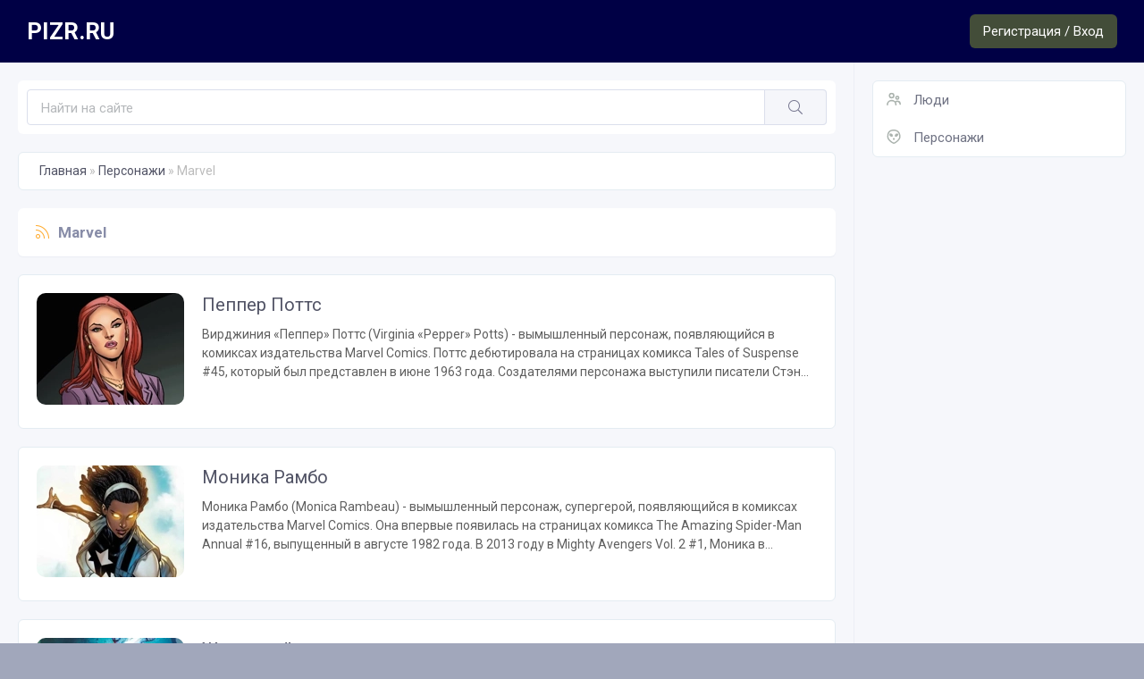

--- FILE ---
content_type: text/html; charset=utf-8
request_url: https://pizr.ru/personaji/marvel/
body_size: 4377
content:
<!DOCTYPE html>
<html lang="ru">
<head>
	<meta charset="utf-8">
<title>Marvel Comics  - биографии персонажей, описание способностей | Pizr</title>
<meta name="description" content="В категории представлены биографии разноплановых персонажей из вселенной Marvel Comics.  У нас можно почитать истории происхождения героев, злодеев, а также узнать о способностях могущественных рас и оружия из комиксов Марвел.  Узнайте о вымышленных мирах и технологиях безграничного мира Marvel.">
<meta name="keywords" content="персонажи, Marvel, Comics, список, вселенной, Марвел, биографии, читать, истории, героев, злодеев, способностях, могущественных, рас, оружия, комиксов, вымышленных мирах, технологиях, мира">
<meta name="generator" content="DataLife Engine (http://dle-news.ru)">
<link rel="search" type="application/opensearchdescription+xml" href="https://pizr.ru/index.php?do=opensearch" title="Pizr.ru - сборник статей">
<link rel="canonical" href="https://pizr.ru/personaji/marvel/">
<link rel="alternate" type="application/rss+xml" title="" href="https://pizr.ru/personaji/marvel/rss.xml">
	<meta name="viewport" content="width=device-width, initial-scale=1.0" />
	<link rel="shortcut icon" href="/templates/Default/images/favicon.ico" type="image/x-icon">
	<link rel="icon" type="image/png" href="/templates/Default/images/favicon-57x57.png" sizes="57x57" />
	<link rel="icon" type="image/png" href="/templates/Default/images/favicon-64x64.png" sizes="64x64" />   
	<link rel="icon" type="image/png" href="/templates/Default/images/favicon-76x76.png" sizes="76x76" />
	<link rel="icon" type="image/png" href="/templates/Default/images/favicon-96x96.png" sizes="96x96" />
	<link rel="icon" type="image/png" href="/templates/Default/images/favicon-120x120.png" sizes="120x120" />
	<link rel="icon" type="image/png" href="/templates/Default/images/favicon-154x154.png" sizes="154x154" />
	<link href="/templates/Default/css/styles.css" type="text/css" rel="stylesheet" />
	<link href="/templates/Default/css/engine.css" type="text/css" rel="stylesheet" />
	<meta name="theme-color" content="#111">
	<link href="https://fonts.googleapis.com/css?family=Roboto:300,400,700&display=swap&subset=cyrillic" rel="stylesheet">
</head>

<body>

	<div class="wrap">
        
               <header class="header" id="header">
				<div class="header-in wrap-center fx-row fx-middle">
					<h1><a href="/" class="logo nowrap" title="Pizr.ru - сборник статей">Pizr.ru<span class="logo-domain"></span></a></h1>
					<ul class="header-menu fx-row fx-start fx-1 to-mob">
					</ul>
					<div class="header-btn js-login">Регистрация / <span>Вход</span></div>
					
					<div class="btn-menu hidden"><span class="fal fa-bars"></span></div>
				</div>
			</header>
			
			<!-- END HEADER -->
		
		<div class="wrap-main wrap-center">
            
			
			<div class="cols fx-row">
				
				<main class="main fx-1">
					
					<div class="sect">
					<div class="sec">
                <div class="its-searh">          
                       <form action="/" id="quicksearch" method="get">
							<input type="hidden" name="do" value="search" />
							<input type="hidden" name="subaction" value="search" />
							<div class="search-box">
								<input id="ajax_search" name="story" placeholder="Найти на сайте" type="text" />
								<button type="submit" class="search-btn"><span class="fal fa-search"></span></button>
							</div>
						</form></div>
                        	</div>                                     
                        
 
					</div>
					
					<div class="speedbar nowrap"><span class="fal"></span>
	<span itemscope itemtype="https://schema.org/BreadcrumbList"><span itemprop="itemListElement" itemscope itemtype="https://schema.org/ListItem"><meta itemprop="position" content="1"><a href="https://pizr.ru/" itemprop="item"><span itemprop="name">Главная</span></a></span> » <span itemprop="itemListElement" itemscope itemtype="https://schema.org/ListItem"><meta itemprop="position" content="2"><a href="https://pizr.ru/personaji/" itemprop="item"><span itemprop="name">Персонажи</span></a></span> » Marvel</span>
</div>
					
					<div class="sect-header fx-row fx-middle">
						<div class="sect-title fx-1 nowrap"><span class="fal fa-rss"></span>Marvel</div>
						
					</div>
					
					<div class="short-item">
	<div class="short-cols fx-row">
           <a class="shortimg" href="https://pizr.ru/8172-pepper-potts.html">
                    <img src="/uploads/posts/2023-10/virginia-pepper-potts.webp" alt="Пеппер Поттс"></a>         
		<div class="short-desc fx-1">
			<a class="short-title" href="https://pizr.ru/8172-pepper-potts.html">Пеппер Поттс</a> 
            
		    
			<div class="short-text">Вирджиния «Пеппер» Поттс (Virginia «Pepper» Potts) - вымышленный персонаж, появляющийся в комиксах издательства Marvel Comics. Поттс дебютировала на страницах комикса Tales of Suspense #45, который был представлен в июне 1963 года. Создателями персонажа выступили писатели Стэн...</div>
		</div>
	</div>
</div><div class="short-item">
	<div class="short-cols fx-row">
           <a class="shortimg" href="https://pizr.ru/8133-monika-rambo.html">
                    <img src="/uploads/posts/2023-05/monica-rambeau-spectrum.webp" alt="Моника Рамбо"></a>         
		<div class="short-desc fx-1">
			<a class="short-title" href="https://pizr.ru/8133-monika-rambo.html">Моника Рамбо</a> 
            
		    
			<div class="short-text">Моника Рамбо (Monica Rambeau) - вымышленный персонаж, супергерой, появляющийся в комиксах издательства Marvel Comics. Она впервые появилась на страницах комикса The Amazing Spider-Man Annual #16, выпущенный в августе 1982 года. В 2013 году в Mighty Avengers Vol. 2 #1, Моника в...</div>
		</div>
	</div>
</div><div class="short-item">
	<div class="short-cols fx-row">
           <a class="shortimg" href="https://pizr.ru/4755-zheleznyy-chelovek.html">
                    <img src="/uploads/posts/2023-05/iron-man-tony-stark.webp" alt="Железный человек"></a>         
		<div class="short-desc fx-1">
			<a class="short-title" href="https://pizr.ru/4755-zheleznyy-chelovek.html">Железный человек</a> 
            
		    
			<div class="short-text">Энтони Эдвард «Тони» Старк наиболее известен под именем Железный человек (Iron Man) - вымышленный персонаж, супергерой, появляющийся в комиксах издательства Marvel Comics. Он впервые был представлен в комикса Tales of Suspense #39, вышедший в декабре 1963 года. Персонаж был...</div>
		</div>
	</div>
</div><div class="short-item">
	<div class="short-cols fx-row">
           <a class="shortimg" href="https://pizr.ru/8025-bleyn-kolt.html">
                    <img src="/uploads/posts/2023-02/kolt.webp" alt="Блейн Кольт"></a>         
		<div class="short-desc fx-1">
			<a class="short-title" href="https://pizr.ru/8025-bleyn-kolt.html">Блейн Кольт</a> 
            
		    
			<div class="short-text">Блейн Кольт более известный под псевдонимом Кид Кольт (Kid Colt) - вымышленный персонаж, герой комиксов издательства Marvel Comics. Впервые появился в комиксе Kid Colt #1, который был выпущен в 1948 году. Создателем персонажа является американский художник комиксов Пит...</div>
		</div>
	</div>
</div><div class="short-item">
	<div class="short-cols fx-row">
           <a class="shortimg" href="https://pizr.ru/8042-madlen-dzhojs-miss-amerika.html">
                    <img src="/uploads/posts/2023-03/madeline-joyce.webp" alt="Мадлен Джойс"></a>         
		<div class="short-desc fx-1">
			<a class="short-title" href="https://pizr.ru/8042-madlen-dzhojs-miss-amerika.html">Мадлен Джойс</a> 
            
		    
			<div class="short-text">Мадлен Джойс (Madeline Joyce) наиболее известна под псевдонимом Мисс Америка - вымышленный персонаж, супергерой, появляющийся в комиксах издательства Marvel Comics. Мадлен впервые дебютировала на страницах комикса Marvel Mystery Comics #49, выпущенный в 1943 году. Создателями...</div>
		</div>
	</div>
</div>
					
					
                    
				</main>

				<!-- END MAIN -->

				<aside class="sidebar" itemscope="" itemtype="https://schema.org/SiteNavigationElement">                    
                   <ul class="side-box side-nav to-mob" itemprop="about" itemscope="" itemtype="https://schema.org/ItemList">
                   <li itemprop="itemListElement" itemscope="" itemtype="https://schema.org/ItemList">
                       <span class="fal people"></span><a href="/ludi/" itemprop="url">Люди</a> <meta itemprop="name" content="Люди" /></li>                        
                   <li itemprop="itemListElement" itemscope="" itemtype="https://schema.org/ItemList">
                       <span class="fal character"></span><a href="/personaji/" itemprop="url">Персонажи</a> <meta itemprop="name" content="Персонажи" /></li>
                 </ul>                    
				</aside>

				<!-- END SIDEBAR -->

			</div>
			
			<!-- END COLS -->
			
			
		</div>

		<!-- END WRAP-MAIN -->

	</div>
	
	<!-- END WRAP -->
    
    			<footer class="footer">
				<div class="footer-in wrap-center">
					</div>
					<div class="footer-two fx-row fx-middle">
						<div class="footer-copyright fx-1">pizr.ru © 2023</div>
                        <div class="footer-conter"><!--LiveInternet counter--><a href="https://www.liveinternet.ru/click"
target="_blank"><img id="licnt1EDD" width="5" height="5" style="border:0" 
title="LiveInternet"
src="[data-uri]"
alt=""/></a><script>(function(d,s){d.getElementById("licnt1EDD").src=
"https://counter.yadro.ru/hit?t38.6;r"+escape(d.referrer)+
((typeof(s)=="undefined")?"":";s"+s.width+"*"+s.height+"*"+
(s.colorDepth?s.colorDepth:s.pixelDepth))+";u"+escape(d.URL)+
";h"+escape(d.title.substring(0,150))+";"+Math.random()})
(document,screen)</script><!--/LiveInternet--> <!-- Yandex.Metrika counter -->
<script type="text/javascript" >
   (function(m,e,t,r,i,k,a){m[i]=m[i]||function(){(m[i].a=m[i].a||[]).push(arguments)};
   m[i].l=1*new Date();
   for (var j = 0; j < document.scripts.length; j++) {if (document.scripts[j].src === r) { return; }}
   k=e.createElement(t),a=e.getElementsByTagName(t)[0],k.async=1,k.src=r,a.parentNode.insertBefore(k,a)})
   (window, document, "script", "https://mc.yandex.ru/metrika/tag.js", "ym");

   ym(93428212, "init", {
        clickmap:true,
        trackLinks:true,
        accurateTrackBounce:true
   });
</script>
<noscript><div><img src="https://mc.yandex.ru/watch/93428212" style="position:absolute; left:-9999px;" alt="" /></div></noscript>
<!-- /Yandex.Metrika counter -->
                         </div>
					</div>
				</div>
			</footer>
			
			<!-- END FOOTER -->
		
<!--noindex-->



<div class="login-box not-logged hidden">
	<div class="login-close"><span class="fal fa-times"></span></div>
	<form method="post">
		<div class="login-title title">Авторизация</div>
		<div class="login-avatar"><span class="fal fa-user"></span></div>
		<div class="login-input"><input type="text" name="login_name" id="login_name" placeholder="Ваш логин"/></div>
		<div class="login-input"><input type="password" name="login_password" id="login_password" placeholder="Ваш пароль" /></div>
		<div class="login-check">
			<label for="login_not_save">
				<input type="checkbox" name="login_not_save" id="login_not_save" value="1"/>
				<span>Запомнить</span>
			</label> 
		</div>
		<div class="login-btn"><button onclick="submit();" type="submit" title="Вход">Войти на сайт</button></div>
		<input name="login" type="hidden" id="login" value="submit" />
		<div class="login-btm fx-row">
			<a href="/?do=register" class="log-register">Регистрация</a>
			<a href="https://pizr.ru/index.php?do=lostpassword">Восстановить пароль</a>
		</div>
		
			
			
			
			
			
		</div>
	</form>
</div>

<!--/noindex-->

<script src="/engine/classes/min/index.php?g=general3&amp;v=d17f8"></script>
<script src="/engine/classes/min/index.php?f=engine/classes/js/jqueryui3.js,engine/classes/js/dle_js.js&amp;v=d17f8" defer></script>
<script src="/templates/Default/js/libs.js"></script>
<script>
<!--
var dle_root       = '/';
var dle_admin      = '';
var dle_login_hash = 'd0cd3db49697e17f84681eb2d0c27565399737fd';
var dle_group      = 5;
var dle_skin       = 'Default';
var dle_wysiwyg    = '2';
var quick_wysiwyg  = '2';
var dle_min_search = '4';
var dle_act_lang   = ["Да", "Нет", "Ввод", "Отмена", "Сохранить", "Удалить", "Загрузка. Пожалуйста, подождите..."];
var menu_short     = 'Быстрое редактирование';
var menu_full      = 'Полное редактирование';
var menu_profile   = 'Просмотр профиля';
var menu_send      = 'Отправить сообщение';
var menu_uedit     = 'Админцентр';
var dle_info       = 'Информация';
var dle_confirm    = 'Подтверждение';
var dle_prompt     = 'Ввод информации';
var dle_req_field  = ["Заполните поле с именем", "Заполните поле с сообщением", "Заполните поле с темой сообщения"];
var dle_del_agree  = 'Вы действительно хотите удалить? Данное действие невозможно будет отменить';
var dle_spam_agree = 'Вы действительно хотите отметить пользователя как спамера? Это приведёт к удалению всех его комментариев';
var dle_c_title    = 'Отправка жалобы';
var dle_complaint  = 'Укажите текст Вашей жалобы для администрации:';
var dle_mail       = 'Ваш e-mail:';
var dle_big_text   = 'Выделен слишком большой участок текста.';
var dle_orfo_title = 'Укажите комментарий для администрации к найденной ошибке на странице:';
var dle_p_send     = 'Отправить';
var dle_p_send_ok  = 'Уведомление успешно отправлено';
var dle_save_ok    = 'Изменения успешно сохранены. Обновить страницу?';
var dle_reply_title= 'Ответ на комментарий';
var dle_tree_comm  = '0';
var dle_del_news   = 'Удалить статью';
var dle_sub_agree  = 'Вы действительно хотите подписаться на комментарии к данной публикации?';
var dle_captcha_type  = '0';
var dle_share_interesting  = ["Поделиться ссылкой на выделенный текст", "Twitter", "Facebook", "Вконтакте", "Прямая ссылка:", "Нажмите правой клавишей мыши и выберите «Копировать ссылку»"];
var DLEPlayerLang     = {prev: 'Предыдущий',next: 'Следующий',play: 'Воспроизвести',pause: 'Пауза',mute: 'Выключить звук', unmute: 'Включить звук', settings: 'Настройки', enterFullscreen: 'На полный экран', exitFullscreen: 'Выключить полноэкранный режим', speed: 'Скорость', normal: 'Обычная', quality: 'Качество', pip: 'Режим PiP'};
var allow_dle_delete_news   = false;

//-->
</script>
<script>
let dleSearchPage = 'cat';
let dleSearchConfig = {
    ajax: 0,
    maximunNews: 5,
    ajaxCategory: 0,
    ajaxTags: 0,
    ajaxXfield: 0,
    url: 0,
    page: window.location.pathname,
    minChar: 3,
    maxChar: 35
};
</script>
<script src="/templates/Default/lazydev/dle_search/assets/dle_search.js" defer></script>
<script src="/templates/Default/lazydev/dle_search/assets/dle_search.js"></script>

</body>
</html>
<!-- DataLife Engine Copyright SoftNews Media Group (http://dle-news.ru) -->


--- FILE ---
content_type: text/css
request_url: https://pizr.ru/templates/Default/css/styles.css
body_size: 7840
content:
* {
  background:transparent;
  margin:0;
  padding:0;
  outline:none;
  border:0;
  box-sizing:border-box;
}
ol,
ul {
  list-style:none;
}
blockquote,
q {
  quotes:none;
}
table {
  border-collapse:collapse;
  border-spacing:0;
}
input,
select {
  vertical-align:middle;
}
article,
aside,
figure,
figure img,
hgroup,
footer,
header,
nav,
section,
main {
  display:block;
}
img {
  object-fit:cover;
}
.clr {
  clear:both;
}
.clearfix:after {
  content:"";
  display:table;
  clear:both;
}
body {
  font:15px 'Roboto', sans-serif;
  line-height:1.5;
  padding:0;
  margin:0;
  color:#495057;
  background:#a1a7bb;
  min-height:100%;
  width:100%;
  font-weight:400;
}
a {
  color:#515365;
  text-decoration:none;
}
a:hover,
a:focus {
  color:#4b507b;
  text-decoration:none;
}
h1,
h2,
h3,
h4,
h5 {
  font-weight:600;
  font-size:16px;
}
hr {
  border:0 none;
  border-top:1px solid #dbe8ed;
  height:1px;
  margin-bottom:0.8em;
}
button,
textarea,
select,
input[type="text"],
input[type="password"],
input[type="button"],
input[type="submit"] {
  appearance:none;
  -webkit-appearance:none;
  font-size:16px;
  font-family:'Roboto' !important;
}
.button,
.btn,
.pagi-load a,
.up-second li a,
.usp-edit a,
.qq-upload-button,
button:not(.color-btn):not([class*=fr]):not(.search-btn):not([class*=owl-]),
html input[type="button"],
input[type="reset"],
input[type="submit"],
.meta-fav a,
.usp-btn a {
  display:inline-block;
  text-align:center;
  padding:0 20px;
  height:40px;
  line-height:39px;
  border-radius:4px;
  cursor:pointer;
  background-color:#f5f6fa;
  color:#777790;
  font-size:16px;
  border:1px solid #dbdfec;
}
.button:hover,
.btn:hover,
.up-second li a:hover,
.usp-edit a:hover,
.qq-upload-button:hover,
.pagi-load a:hover,
.usp-btn a:hover,
button:not(.color-btn):not([class*=fr]):not(.search-btn1):not([class*=owl-]):hover,
html input[type="button"]:hover,
input[type="reset"]:hover,
input[type="submit"]:hover,
.meta-fav a:hover {
  color:#a4a4b7;
  box-shadow:0 10px 20px 0 rgba(0,0,0,0);
}
button:active,
input[type="button"]:active,
input[type="submit"]:active {
  box-shadow:inset 0 1px 4px 0 rgba(0,0,0,0.1);
}
input[type="text"],
input[type="password"] {
  height:40px;
  line-height:40px;
  border-radius:4px;
  border:0;
  padding:0 15px;
}
select {
  height:40px;
  border:0;
  padding:0 15px;
}
textarea {
  padding:15px;
  overflow:auto;
  vertical-align:top;
  resize:vertical;
}
input[type="text"],
input[type="password"],
select,
textarea {
  width:100%;
  background-color:#fff;
  color:#000;
  box-shadow:inset 0 0 0 1px #e3e3e3, inset 1px 2px 5px rgba(0,0,0,0.1);
}
select {
  width:auto;
}
input[type="text"]:focus,
input[type="password"]:focus,
textarea:focus {
  box-shadow:inset 0 0 0 1px #3498db, inset 1px 2px 5px rgba(0,0,0,0.1);
}
input::placeholder,
textarea::placeholder {
  color:#000;
  opacity:0.5;
  font-size:14px;
}
input:focus::placeholder,
textarea:focus::placeholder {
  color:transparent
}
.img-box,
.img-wide,
.img-resp,
.img-resp-vert,
.img-fit {
  overflow:hidden;
  position:relative;
}
.img-resp {
  padding-top:100%;
}
.img-resp-vert {
  padding-top:140%;
}
.img-box img,
.img-resp img,
.img-resp-vert img {
  width:100%;
  min-height:100%;
  display:block;
}
.img-resp img,
.img-resp-vert img {
  position:absolute;
  left:0;
  top:0;
}
.img-wide img {
  width:100%;
  display:block;
  border-radius:3px;
}
.img-fit img {
  width:100%;
  height:100%;
  object-fit:cover;
}
.nowrap {
  white-space:nowrap;
  overflow:hidden;
  text-overflow:ellipsis;
}
.fx-row,
#dle-content {
  display:-ms-flexbox;
  display:-webkit-flex;
  display:flex;
  -ms-flex-wrap:wrap;
  -webkit-flex-wrap:wrap;
  flex-wrap:wrap;
  -ms-flex-pack:justify;
  -webkit-justify-content:space-between;
  justify-content:space-between;
}
.fx-col {
  display:-ms-flexbox;
  display:-webkit-flex;
  display:flex;
  -ms-flex-direction:column;
  -webkit-flex-direction:column;
  flex-direction:column
}
.fx-center {
  -ms-flex-pack:center;
  -webkit-justify-content:center;
  justify-content:center
}
.fx-middle {
  -ms-flex-align:center;
  -webkit-align-items:center;
  align-items:center
}
.fx-start {
  -webkit-justify-content:flex-start;
  justify-content:flex-start;
}
.fx-first {
  -ms-flex-order:-1;
  -webkit-order:-1;
  order:-1;
}
.fx-last {
  -ms-flex-order:10;
  -webkit-order:10;
  order:10;
}
.fx-1 {
  -ms-flex-preferred-size:0;
  flex-basis:0;
  -webkit-box-flex:1;
  -ms-flex-positive:1;
  flex-grow:1;
  max-width:100%;
  min-width:50px;
}
.fx-between {
  -ms-flex-pack:justify;
  -webkit-justify-content:space-between;
  justify-content:space-between;
}
b,
strong,
.fw700 {
}
.icon-left [class*="fa-"],
.icon-left .icon {
  margin-right:10px;
}
.icon-right [class*="fa-"],
.icon-right .icon {
  margin-left:10px;
}
.hidden,
#dofullsearch {
  display:none;
}
.anim,
.btn,
button,
.nav-load a,
.short-item a,
.header-menu a,
.header-btn,
.short-img,
.footer a,
.side-nav a {
  transition:all .3s;
}
.mtitle,
.sub-title h1,
.form-wrap h1 {
  margin-bottom:20px;
  font-size:22px !important;
}
#dle-content > *:not(.short-thumb) {
  width:100%;
}
.wrap {
  min-width:320px;
  position:relative;
  background-color:#f6f7fb;
}
.wrap-center {
  max-width: 1450px;
  margin:0 auto;
  position:relative;
  z-index:20;
}
.wrap-main {
}
.header {
  transition:top .2s linear;
  position:relative;
  left:0;
  top:0;
  z-index:990;
  width:100%;
  background-color: #000045;
}
.header.sticky {
  position:fixed;
}
.header.sticky-hide {
  top:-80px;
}
.header.sticky-vis {
  top:0;
}
.header-in {
  padding:0 30px;
  color:#fff;
  background-color:#000045;
}
.main {
  min-height:100vh;
  padding:20px;
}
.sidebar {
  width:325px;
  padding:20px;
  border-left:1px solid rgba(219, 223, 236, 0.4);
}
.footer {
  background-color:#2d2f38;
  color:#ccc;
  overflow:hidden;
}
.footer-one {
  padding:20px 30px;
}
.footer-two {
  background-color:rgba(0,0,0,0.4);
  margin:0 -2000px;
  padding:20px 2030px;
  border-top:2px solid #cacaca;
  text-align:center;
}
.footer-conter {
  display:none;
}
#gotop {
  position:fixed;
  width:48px;
  height:48px;
  line-height:50px;
  right:11px;
  bottom:40px;
  z-index:990;
  display:none;
  background-color:#d5d5d5;
  color:#fff;
  cursor:pointer;
  font-size:24px;
  border-radius:50%;
  text-align:center;
  box-shadow:0 0 20px rgba(0,0,0,0);
  border: 1px #ccc solid;
}
.logo {
  display:block;
  height:70px;
  line-height:70px;
  color:#fff !important;
  font-weight:700;
  font-size:26px;
  text-transform:uppercase;
  margin-right:15px;
}
.logo span {
  color:#ffad33;
}
.logo span.logo-domain {
  color:#91929d;
  font-size:14px;
}
.header-btn:hover,
.header-menu > li > a:hover,
.header-menu > li:hover > a {
  color:#ccc;
}
.header-btn {
  cursor:pointer;
  background-color:#434D39;
  padding:8px 15px;
  border-radius:6px;
}
.header-menu > li {
  margin:0 15px;
  position:relative;
}
.header-menu > li > a {
  display:block;
  height:70px;
  line-height:70px;
  color:#eee;
}
.header-menu li [class*=fa-] {
  color:#fff;
  margin-right:10px;
}
.header-menu > li > a:hover {
  color:#ccc;
}
.submenu > a:after {
  content:"\f107";
  font-weight:300;
  font-family:'Font Awesome 5 Pro';
  margin-left:7px;
  transition:all .2s;
  display:inline-block;
}
.hidden-menu {
  background-color:#fff;
  box-shadow:0 10px 30px rgba(0,0,0,0.1);
  z-index:100;
  position:absolute;
  left:-10%;
  top:100%;
  width:240px;
  pointer-events:none;
  opacity:0;
  transform:translateY(30px);
}
.hidden-menu li a {
  display:block;
  padding:10px 20px;
  border-bottom:1px solid rgba(0,0,0,0.05);
}
.header-menu > li:hover .hidden-menu,
.side-nav > li:hover .hidden-menu {
  pointer-events:auto;
  opacity:1;
  transform:translateY(0px);
}
li.submenu:hover > a:after {
  transform:rotate(-180deg) !important
}
.people, .character {display: block; width: 19px; height: 19px;}
.people {background:url(../images/people.svg) left top no-repeat;}
.character {background:url(../images/character.svg) left top no-repeat;}

.full-post {
  border:1px solid #dddfe1;
  background:#f8f9fa;
  margin-bottom:2.5em;
  margin-left:4em;
  padding:.4em;
  float:right;
  clear:right;
  font-size:90%;
  width:23em;
  vertical-align:middle;
  text-align:left;
  line-height:1.5em;
  border-collapse:separate;
  border-spacing:2px;
  border-radius:6px;
}
.full-post-title {
  text-align:center;
  padding:10px 0px 0px 0px;
  background-color:#F4F4F4;
}
.full-post-image img {
  width:100%;
  margin:10px 0;
  text-align:center;
}
.full-post-artist-list {
  font-size:13px;
}
.full-post-artist-list a {
  color:#006cb0;
}
.full-post-line {
  border-bottom:1px #e5e5e5 solid;
  padding:10px 10px;
}
.full-post-comment {
  font-size:12px;
  text-align:center;
  margin-bottom:5px;
}
.fullnews-title h1 {
  color:#222;
  font-size:24px;
  line-height:24px;
  font-weight:600;
}
.bug {
  border-top:2px #e1ebee solid;
  height:1px;
  margin:15px 0;
}
.fdesc table {
  width:auto;
}
.fdesc thead tr {
  padding:0.2em 0.4em;
  background:#e6e4e4;
}
.fdesc thead tr td {
  padding:0.2em 0.4em;
  background:#e6e4e4;
}
.fdesc th {
  border:1px solid #c4c5c6;
  padding:0.2em 0.4em;
  text-align:center;
  background-color:#f0e4e4;
}
.fdesc td {
  border:1px solid #c4c5c6;
  padding:0.2em 0.4em;
  background:#eaf2f2b5;
}
.fdesc tr {
  padding:0.2em 0.4em;
}
.cats-list {
  font-size:10px;
  font-weight:100;
}
.cats-list span {
  background-color:rgba(26, 26, 40, 0.05);
  color:#dc3c3c;
  border-radius:3px;
  padding:0px 4px;
  font-size:11px;
  pointer-events:none;
}
.search-box {
  position:relative;
}
.search-box input,
.search-box input:focus {
  padding:0 50px 0 15px;
  border-radius:4px;
  box-shadow:none;
  border:1px solid #dbdfec;
  height:40px;
  line-height:39px;
}
.search-box input:not(:focus)::placeholder {
  color:#495057;
  opacity:0.4;
  font-size:15px;
}
.search-box button {
  position:absolute;
  right:0px;
  top:0px;
  z-index:10;
  width:70px;
  background-color:#f5f6fa;
  color:#777790;
  font-size:16px;
  padding:0;
  border:1px solid #dbdfec;
  height:40px;
  line-height:39px;
  border-radius:0 4px 4px 0;
  text-align:center;
  cursor:pointer;
}
.side-bt {
  margin:-7px -20px 20px -20px;
  padding:0 20px 13px 20px;
  border-bottom:1px solid #f2f2f2;
  font-size:17px;
}
.side-sticky {
  position:sticky;
  left:0;
  top:20px;
}
.side-nav {
  padding:0 !important;
}
.side-nav > li > a {
  display:block;
  padding:10px 45px;
  color:#6e7182;
}
.side-nav li {
  position:relative;
}
.side-nav > li:last-child > a {
  border-bottom:0;
}
.side-nav li span {
  display:inline-block;
  position:absolute;
  left:15px;
  top:12px;
  pointer-events:none;
}
.side-nav > li > a:hover,
.side-nav > li:hover > a {
  background-color:#f5f6fa;
  color:#6e7182;
}
.side-nav .hidden-menu {
  top:0;
  right:100%;
  left:auto;
}
.lcomm:first-child {
  margin-top:-20px;
}
.lcomm {
  margin:-0 -20px;
  padding:10px 20px;
  border-bottom:1px solid #f2f2f2;
}
.lcomm:last-child {
  border-bottom:0;
  border-radius:0 0 4px 4px;
  margin-bottom:-20px;
}
.ltitle {
  display:block;
  line-height:1;
}
.ltext {
  line-height:1.3;
  color:#5c5c5c;
  font-size:14px;
}
.lmeta {
  font-size:12px;
  margin:5px 0;
  color:#91929d;
}
.ldate,
.lav,
.lname {
  display:inline-block;
  vertical-align:middle;
  margin-right:7px;
}
.lav {
  width:20px;
  height:20px;
  border-radius:50%;
}
.lcomm .comm-letter {
  line-height:20px;
  font-size:12px;
}
.side-subscribe {
  background-color:#1a1a28 !important;
  color:#fff;
}
.side-subscribe .side-bt {
  border-bottom:0;
  padding-bottom:0;
  margin-bottom:15px;
}
.side-subscribe-caption {
  font-size:13px;
  margin-top:10px;
  color:#ccc;
}
.footer-col-desc {
  width:45%;
}
.footer-col-title {
  color:#fff;
  display:inline-block;
  font-size:18px;
  margin-bottom:15px;
}
.footer-col li + li {
  margin-top:3px;
}
.footer-col a:not(:hover) {
  color:#ccc;
}
.ft-soc {
  height:30px;
  white-space:nowrap;
  margin-right:-10px;
}
.ft-soc .fal,
.ft-soc .far,
.ft-soc .fab {
  width:30px;
  height:30px;
  border-radius:50%;
  text-align:center;
  line-height:30px;
  background-color:#C70003;
  color:#fff;
  font-size:14px;
  margin:20px 8px 0 0;
  cursor:pointer;
}
.ft-soc span:hover {
  opacity:0.8;
}
.fab.fa-vk,
.fal.fa-paper-plane {
  background-color:#5075a5;
}
.fab.fa-facebook-f {
  background-color:#4b6baf;
}
.fab.fa-twitter {
  background-color:#2daae1;
}
.fab.fa-odnoklassniki,
.fas.fa-rss {
  background-color:#FC6D00;
}
.fab.fa-instagram {
  background:#f09433;
  background:linear-gradient(45deg, #f09433 0%,#e6683c 25%,#dc2743 50%,#cc2366 75%,#bc1888 100%);
}
.short-text {
  color:#5f5f5f;
  font-size:14px;
  margin-top:10px;
}
.sec {
  margin-bottom:20px;
}
.sect,
.sect-header {
  margin-bottom:20px;
  min-height:54px;
}
.sect:last-child {
  margin-bottom:0;
}
.sect-header {
  box-shadow:0 1px 1px rgba(219, 223, 236, 0.45);
  background-color:#fff;
  border-radius:6px;
  padding:10px 20px;
}
.sect-title {
  font-weight:700;
  color:#888da8;
  font-size:17px;
}
.sect-title [class*=fa-],
.side-bt [class*=fa-],
.speedbar [class*=fa-] {
  color:#ffad33;
  margin-right:10px;
}
.sect-link {
  display:block;
  height:34px;
  line-height:34px;
  padding:0 10px;
  cursor:pointer;
  background:rgba(230, 233, 243, 0.4);
  color:#b9bed0;
  margin-left:15px;
}
.sorter {
  position:relative;
  cursor:pointer;
  height:34px;
  line-height:34px;
  margin-left:15px;
  padding:0 10px;
  background-color:#8d8d9e;
  color:#fff;
  margin-right:-10px;
  border-radius:0 6px 6px 0;
}
.sorter:before {
  content:attr(data-label);
  display:inline-block;
  vertical-align:top;
}
.sorter > span {
  display:inline-block;
  vertical-align:top;
  margin-left:2px;
}
.sorter form {
  display:none;
  background-color:#fff;
  padding:10px;
  line-height:26px;
  box-shadow:0 0 15px 0 rgba(0,0,0,0.1);
  position:absolute;
  right:0;
  top:100%;
  width:160px;
  z-index:999;
  border-radius:4px;
}
.sorter a:hover {
  text-decoration:underline;
}
.sort li.asc a:after,
.sort li.desc a:after {
  content:"\f063";
  font-family:"Font Awesome 5 Pro";
  display:inline-block;
  margin-left:10px;
  font-weight:300;
}
.sort li.desc a:after {
  content:"\f062"
}
.sorter:hover,
.sect-link:hover {
  background-color:#6d6d6d;
  color:#fff;
}
.sect-popular .sect-header {
  padding-right:98px;
}
.short-item,
.sect-bg,
.side-box,
.short-thumb,
.speedbar,
.comm-item {
  border:1px #e4ecf2 solid;
  background-color:#fff;
  border-radius:6px;
  margin-bottom:20px;
  padding:20px;
}
.its-short {
  background-color:#fff;
  border-radius:6px;
  margin-bottom:20px;
  padding:20px;
}
.its-searh {
  background-color:#fff;
  border-radius:6px;
  padding:10px;
}
.sectbg {
  border:1px #e4ecf2 solid;
  background-color:#fff;
  border-radius:6px;
  margin-bottom:20px;
  padding:40px;
}
.short-img {
  width:300px;
  margin-right:20px;
  display:block;
  flex-shrink:0;
  width:100px;
  height:100px;
}
.short-title {
  display:inline-block;
  font-size:20px;
  line-height:1.3;
}
.short-cat {
  font-size:13px;
  margin-bottom:10px;
  margin-top:5px;
}
.short-cat a {
  color:#888da8;
}
.short-cat [class*=fa-],
.short-tags [class*=fa-],
.short-meta-item > [class*=fa-] {
  color:#91929d;
  margin-right:6px;
}
.short-tags {
  margin-top:10px;
  line-height:20px;
  font-size:13px;
}
.short-tags a {
  display:inline-block;
  color:#b3b3b3;
  background:#f3f3f3;
  padding:0px 6px;
  border-radius:3px;
  margin-right:3px;
  margin-bottom: 5px;
}
.short-tags a:hover {
  background-color:#ffad33;
  color:#fff;
}
.short-meta {
  margin:20px -20px -5px -20px;
  padding:15px 10px 0 20px;
  border-top:1px solid #f2f2f2;
  font-size:13px;
  color:#91929d;
}
.short-meta-item {
  margin-right:10px;
}
.short-meta a:not(:hover) {
  color:#91929d;
}
.short-author {
  width:20px;
  height:20px;
  line-height:20px;
  text-align:center;
  border-radius:50%;
  background-color:#a9a9a9;
  color:#fff;
  margin-right:10px;
  font-size:11px;
}
.short-meta-item:first-child {
  margin-right:20px;
}
.short-img:hover,
.short-thumb-img:hover {
  opacity:0.6;
}
.short-thumb {
  width:calc((100% - 20px)/3);
  margin-bottom:20px;
  position:relative;
  padding-bottom:50px;
}
.short-thumb-img {
  display:block;
  margin:-10px;
  margin-bottom:20px;
}
.short-thumb-title {
  font-size:14px;
  margin-bottom:10px;
}
.short-thumb-meta {
  border:0;
  padding:0;
  margin:20px 0 -5px 0;
}
.short-thumb-meta-btm {
  position:absolute;
  left:0;
  right:0;
  bottom:15px;
  margin:0;
}
.owl-item .short-thumb {
  width:100%;
  margin:0;
  height:100%;
}
.sect-popular .owl-item {
  padding:0 1px 2px 1px;
}
.shortimg img {
  width:165px;
  border-radius:10px;
  margin-right:20px;
  object-fit:cover;
}
.short-item hr {
  margin:15px 0px 15px 0px;
}
.shorttitle {
  display:inline-block;
  font-size:15px;
  line-height:1.3;
}
.shorttext {
  color:#5f5f5f;
  font-size:12px;
  margin-top:10px;
}
.bottom-nav {
  margin-bottom:-10px;
}
.nav-load a {
  display:block;
  padding:20px 0px;
  max-width:602px;
  margin:0 auto;
  background-color:#ffcc00;
  color:#000;
  text-align:center;
  font-size:14px;
}
.nav-load a:hover {
  background-color:#06c;
  color:#fff;
}
.navigation {
  text-align:center;
}
.navigation a,
.navigation span,
.pnext a,
.pprev a,
.pprev > span,
.pnext > span {
  display:inline-block;
  padding:0 10px;
  margin:0 3px 10px 3px;
  line-height:40px;
  min-width:40px;
  background-color:#fff;
  box-shadow:0 1px 1px rgba(219, 223, 236, 0.45);
  border-radius:6px;
}
.navigation span:not(.nav_ext),
.pagi-nav a:hover {
  background-color:#1a1a28;
  color:#eee;
}
.lnews {
  display:block;
  color:#444;
  font-size:12px;
  margin:0 0 16px 0;
}
.lnews i {
  font-style:normal;
  color:#6f7177;
  font-weight:400;
}
.lnews:hover {
  color:#295695;
}
..lnews:hover i {
  color:#295695;
}
.speedbar {
  font-size:14px;
  color:#bbb;
  padding:10px 20px;
}
.fheader {
  margin-bottom:40px;
}
.fcat {
  padding:8px 15px;
  background-color:#1a1a28;
  color:#fff;
  font-size:14px;
  position:absolute;
  z-index:10;
  left:20px;
  top:0;
}
.fheader h1 {
  font-size:22px;
  line-height:1.4;
  font-weight:400;
  margin-bottom:20px;
}
.fheader h1 a {
  font-size:16px;
  margin-left:10px;
}
.fimg {
  margin:0 -20px 20px -20px;
  height:300px;
}
.fimg::before {
  content:'';
  position:absolute;
  left:0;
  right:0;
  bottom:0;
  z-index:5;
  height:50%;
  background:linear-gradient(to top, rgba(0,0,0,0.8) 0%,rgba(0,0,0,0) 100%);
}
.fauthor .short-author {
  width:30px;
  height:30px;
  line-height:30px;
  font-size:14px;
  margin-right:10px;
}
.fmeta {
  font-size:14px;
  position:absolute;
  z-index:10;
  left:0;
  right:0;
  bottom:0;
  padding:20px;
  padding-right:10px;
  margin:0;
  border:0;
  color:#ccc;
}
.fmeta a:not(:hover) {
  color:#ccc;
}
.fdesc {
  margin:0 auto 20px auto;
}
.fbtm {
  margin:20px 0 0 0;
}
.fbtm-one {
  border-top:1px solid #f2f2f2;
  margin:20px -20px;
}
.ferror {
  color:#939393;
  font-size:14px;
  line-height:1.3;
}
.ferror-btns {
  margin-right:9px;
}
.ferror-btns div,
.faddcomms {
  margin-right:6px;
  background-color:#939393;
  color:#fff;
  padding:8px 15px;
  border-radius:3px;
  font-weight:700;
}
.ferror-text div,
.ferror-text span {
  font-weight:700;
}
.ferror-text div span {
  color:#ea969e;
}
.ffav a {
  margin:0 15px;
  padding-left:50px;
  position:relative;
  display:block;
  font-size:14px;
  color:#949494;
  line-height:1.3;
}
.ffav .fal {
  width:32px;
  height:32px;
  text-align:center;
  line-height:32px !important;
  cursor:pointer;
  box-shadow:inset 0 0 0 1px #e3e3e3;
  border-radius:50%;
  font-size:14px;
  background:transparent !important;
  left:0;
  top:-2px;
}
.frating .fal {
  color:#27ae60;
}
.frating .fdislike .fal {
  color:#e74c3c;
}
.frating a {
  margin-left:15px;
  display:block;
  height:36px;
  line-height:36px;
  padding:0 10px;
  border:1px solid rgba(0,0,0,.1);
  border-radius:3px;
  font-size:14px;
  color:#919191;
  font-weight:700;
  background:#fff;
}
.frating-counter {
  display:inline-block;
  border-left:1px solid rgba(0,0,0,.1);
  padding-left:10px;
  margin-left:10px;
}
.frating a:hover {
  background:#fff;
}
.ratin {
  color:#777790;
  font-size:16px;
  line-height:36px;
  font-weight:400;
  margin-left:10px;
}
.fyadzen {
  display:block;
  padding-right:135px;
  display:block;
  height:36px;
  background:url(../images/yandex-dzen.png) right center no-repeat;
}
.fyadzen-label {
  position:relative;
  height:36px;
  line-height:30px;
  width:56px;
  text-align:right;
  font-weight:700;
  border:3px solid #ffdb4d;
  border-right:0;
  display:inline-block;
  padding-right:2px;
}
.fyadzen-label::before {
  content:'';
  border:18px solid transparent;
  border-left-color:#ffdb4d;
  position:absolute;
  left:53px;
  top:-3px;
  transform:scale(0.8,1);
  transform-origin:left center;
}
.fyadzen-label::after {
  content:'';
  border:15px solid transparent;
  border-left-color:#fff;
  position:absolute;
  left:52px;
  top:0px;
  z-index:5;
  transform:scale(0.8,1);
  transform-origin:left center;
}
.fyadzen:hover .fyadzen-label {
  background-color:#ffdb4d;
  color:#000;
}
.fyadzen:hover .fyadzen-label::after {
  border-left-color:#ffdb4b;
}
.fadd-comms {
  margin-right:-10px;
}
. {
  float:right;
}
.socfree {
  float:right;
}
.video-box embed,
.video-box object,
.video-box video,
.video-box iframe,
.video-box frame {
  max-width:100% !important;
  display:block;
  width:100%;
  height:400px;
}
.mejs-container {
  max-width:100% !important;
}
.full-text {
  line-height:1.6;
  font-size:16px;
  font-weight:500;
  color:#222;
}
.full-text img:not(.emoji) {
  max-width:100%;
  margin-top:10px;
  margin-bottom:10px;
}
.full-text > img[style*="left"],
.full-text > .highslide img[style*="left"] {
  margin:0 10px 10px 0;
}
.full-text > img[style*="right"],
.full-text > .highslide img[style*="right"] {
  margin:0 0 10px 10px;
}
.full-text a {
  text-decoration:none;
  color:#06c;
}
.full-text a:hover {
  text-decoration:none;
}
.full-text h2 {
  margin-top:1em;
  font-size:1.5em;
}
.full-text h3 {
  margin:10px 0;
  font-size:16px;
  font-weight:700;
}
.full-text h4,
.full-text h5 {
  margin:10px 0;
  font-size:24px;
  font-weight:700;
}
.full-text p {
  margin:1.5em 0;
}
.full-text > ul,
.full-text > ol {
  margin:0;
}
.full-text > ul li {
  margin-left:25px;
  margin-bottom:0.2em;
  font-size:13px;
}
.full-text > ol li {
  margin-left:25px;
  margin-bottom:0.2em;
  font-size:13px;
  list-style:decimal;
}
.fcomms {
  margin-bottom:-20px;
}
.add-comms {
  margin-bottom:20px;
  display:none;
}
.ac-inputs input {
  width:48.5%;
  margin-bottom:15px;
}
.ac-textarea textarea {
  height:100px;
  margin-bottom:15px;
}
.add-comms input,
.add-comms textarea,
.ac-submit button {
}
.ac-protect,
.ac-textarea .bb-editor + br {
  display:none;
}
.comments_subscribe input {
  margin-right:10px;
}
.comments_subscribe {
  display:block;
}
.mass_comments_action {
  display:none;
}
.last-comm-link {
  display:inline-block;
  padding-bottom:20px;
  color:#06c;
  font-size:18px;
}
.comm-avatar {
  position:absolute;
  left:20px;
  top:20px;
  width:40px;
  height:40px;
  border-radius:50%;
}
.comm-letter {
  position:absolute;
  left:0;
  top:0;
  width:100%;
  height:100%;
  line-height:40px;
  text-align:center;
  background-color:#000;
  color:#fff;
  font-size:18px;
  font-weight:700;
  text-transform:uppercase;
}
.comm-item {
  font-size:14px;
  padding-left:80px;
  position:relative;
  min-height:80px;
}
.comm-two {
  margin:10px 0;
}
.comm-one > span {
  margin-right:15px;
  color:#949494;
}
.comm-one > span.comm-author,
.comm-one > span.comm-author a {
  color:#333;
  opacity:1;
}
.comm-three-left > a,
.comm-three-right li a {
  opacity:0.6;
}
.comm-three-right li {
  display:inline-block;
  margin-left:15px;
}
.comm-rate3 {
  white-space:nowrap;
  font-size:14px;
  margin-right:15px;
  height:20px;
  line-height:20px;
  display:inline-block;
  vertical-align:top;
  position:relative;
  top:-3px;
}
.comm-rate3 a {
  display:inline-block;
  vertical-align:middle;
  position:relative;
  opacity:0.4;
}
.comm-rate3 a:last-child {
}
.comm-rate3 > span {
  margin:0 5px;
}
.comm-rate3 > span > span.ratingtypeplus {
  color:#06b601;
}
.comm-rate3 > span > span.ratingplus {
  color:#95c613;
}
.comm-rate3 > span > span.ratingminus {
  color:#ff0e0e;
}
.comm-three a:hover {
  border-bottom-color:transparent;
}
.comm-three-left > a {
  opacity:1;
  color:#333;
}
.overlay-box {
  position:fixed;
  z-index:998;
  left:0;
  top:0;
  width:100%;
  height:100%;
  opacity:0.8;
  background-color:#000;
  cursor:pointer;
}
.login-box {
  position:fixed;
  z-index:999;
  left:50%;
  top:50%;
  transform:translate(-50%,-50%);
  background-color:#fff;
  padding:30px 60px 40px 60px;
  width:450px;
  box-shadow:0 20px 60px rgba(0,0,0,0.5);
  border-radius:15px;
}
.login-close {
  width:26px;
  height:26px;
  line-height:26px;
  text-align:center;
  font-size:14px;
  cursor:pointer;
  position:absolute;
  top:-30px;
  right:-30px;
  color:#fff;
  background-color:#434D39;
  border-radius:6px;
}
.login-title {
  font-size:22px;
  margin-bottom:15px;
  text-align:center;
}
.login-avatar {
  width:60px;
  height:60px;
  border-radius:50%;
  margin:0 auto 15px auto;
  text-align:center;
  line-height:60px;
  font-size:24px;
  background-color:#f2f6f8;
  color:#939393;
}
.login-input {
  margin-bottom:15px;
}
.login-btn button {
  width:100%;
  margin:15px 0;
}
.login-btm a {
  border-bottom:1px dotted #06c;
  color:#06c;
  font-size:14px;
}
.login-check {
  position:relative;
  font-size:14px;
}
.login-check input {
  opacity:0;
  position:absolute;
  cursor:pointer;
}
.login-check span {
  display:block;
  padding-left:36px;
  height:30px;
  line-height:30px;
  color:#939393;
}
.login-check span:before,
.login-check span:after {
  content:'';
  position:absolute;
  top:50%;
  transition:.3s;
}
.login-check span:before {
  left:0;
  height:10px;
  margin-top:-5px;
  width:26px;
  border-radius:5px;
  background:#fff;
  box-shadow:inset 0 1px 4px rgba(0,0,0,0.3);
}
.login-check span:after {
  left:1px;
  height:12px;
  width:12px;
  margin-top:-6px;
  background:#2ecc71;
  border-radius:6px;
  box-shadow:0 1px 4px rgba(0,0,0,0);
}
.login-check input:checked + span:before {
  background-color:#fff;
}
.login-check input:checked + span:after {
  left:13px;
  background-color:#fff;
  box-shadow:0 1px 4px rgba(0,0,0,0.3);
}
.login-menu {
  border-top:1px solid #e3e3e3;
  border-left:1px solid #e3e3e3;
}
.login-menu li {
  text-align:center;
  border-right:1px solid #e3e3e3;
  border-bottom:1px solid #e3e3ee;
  width:50%;
}
.login-menu a {
  display:block;
  padding:10px 5px;
  font-size:14px;
}
.login-menu li .fa {
  display:none;
  height:28px;
  font-size:22px;
  color:#06c;
}
.login-admin {
  text-align:center;
  margin:-10px 0 25px 0;
}
.login-soc-title {
  display:flex;
  align-items:center;
  margin:30px 0 15px 0;
}
.login-soc-title:before,
.login-soc-title:after {
  content:'';
  height:1px;
  background-color:#e3e3e3;
  flex:1;
}
.login-soc-title:before {
  margin-right:15px;
}
.login-soc-title:after {
  margin-left:15px;
}
.login-soc-btns {
  text-align:center;
}
.login-soc-btns a {
  display:inline-block;
  margin:0 3px;
  vertical-align:top;
}
.login-soc-btns img {
  display:block;
  width:30px;
  height:30px;
  border-radius:50%;
}
.errs {
  font-weight:100;
  color:#222 !important;
  padding:10px;
}
.owl-carousel {
  display:none;
  width:100%;
  position:relative;
  z-index:10;
}
.owl-carousel .owl-stage {
  position:relative;
  display:-ms-flexbox;
  display:-webkit-flex;
  display:flex;
  -webkit-justify-content:flex-start;
  justify-content:flex-start;
}
.owl-carousel .owl-stage-outer {
  position:relative;
  overflow:hidden;
  -webkit-transform:translate3d(0px, 0px, 0px);
}
.owl-carousel .owl-item {
  position:relative;
  min-height:1px;
}
.owl-carousel .owl-nav.disabled,
.owl-carousel .owl-dots.disabled,
.owl-carousel.owl-refresh .owl-item {
  display:none;
}
.owl-carousel.owl-loaded,
.owl-carousel.owl-loading,
.no-js .owl-carousel {
  display:block;
}
.owl-carousel.owl-loading,
.owl-carousel.owl-hidden {
  opacity:0;
}
.owl-carousel.owl-drag .owl-item {
  user-select:none;
}
.owl-carousel.owl-grab {
  cursor:move;
  cursor:grab;
}
.owl-carousel .animated {
  animation-duration:1000ms;
  animation-fill-mode:both;
}
.owl-carousel .owl-animated-in {
  z-index:0;
}
.owl-carousel .owl-animated-out {
  z-index:1;
}
.owl-carousel .fadeOut {
  animation-name:fadeOut;
}
@keyframes fadeOut {
  0% {
    opacity:1;
  }
  100% {
    opacity:0;
  }
}
.owl-height {
  transition:height 500ms ease-in-out;
}
.owl-carousel .owl-item .owl-lazy {
  opacity:0;
  transition:opacity 400ms ease;
}
.owl-carousel .owl-item img.owl-lazy {
  transform-style:preserve-3d;
}
.owl-nav {
  position:absolute;
  right:0;
  top:0;
  z-index:1;
}
.owl-prev,
.owl-next {
  display:block;
  cursor:pointer;
  background-color:#8d8d9e;
  color:#fff;
  box-shadow:none;
  width:34px;
  height:34px;
  line-height:34px;
  text-align:center;
  position:absolute;
  top:-64px;
}
.owl-prev {
  right:54px;
}
.owl-next {
  right:10px;
  border-radius:0 6px 6px 0;
}
.owl-prev:hover,
.owl-next:hover {
  color:#fff;
  background-color:#6d6d6d !important;
}
.btn-menu {
  display:none;
}
.side-panel {
  width:280px;
  height:100%;
  overflow-x:hidden;
  overflow-y:auto;
  background-color:#eeeff6;
  padding:10px 20px;
  z-index:9999;
  position:fixed;
  left:-320px;
  top:0;
  transition:left .4s;
}
.side-panel.active {
  left:0;
}
.close-overlay {
  width:100%;
  height:100%;
  background-color:rgba(0,0,0,0.5);
  position:fixed;
  left:0;
  top:0;
  z-index:9998;
  display:none;
}
.btn-close {
  cursor:pointer;
  display:block;
  left:300px;
  top:-40px;
  position:fixed;
  z-index:9999;
  width:40px;
  height:40px;
  line-height:40px;
  text-align:center;
  font-size:18px;
  background-color:#e84e36;
  color:#fff;
  transition:top .4s;
  border-radius:50%;
}
.btn-close.active {
  top:10px;
}
body.opened-menu {
  overflow:hidden;
  width:100%;
  height:100%;
}
.side-panel .header-menu {
  display:block;
}
.side-panel .header-menu > li {
  margin:0;
}
.side-panel .header-menu > li > a {
  height:40px;
  line-height:40px;
  color:#333;
}
.side-panel .hidden-menu {
  box-shadow:none;
  position:static;
  width:calc(100% + 40px);
  pointer-events:auto;
  opacity:1;
  transform:translateY(0);
  margin:15px -20px;
}
.side-panel .hidden-menu li a {
  padding:10px 15px;
  font-size:14px;
}
.side-panel .side-nav {
  border-radius:0;
  margin:20px -20px;
}
.side-panel .side-nav .hidden-menu {
  width:100%;
  margin:0;
  background-color:#f5f6fa;
}
@media screen and (max-width:1220px) {
  .wrap {
    padding:0;
    overflow:hidden;
  }
  .wrap-center {
    max-width:1000px;
  }
  .header .header-menu,
  .sidebar > *:not(.search-wrap) {
    display:none;
  }
  .logo {
    -ms-flex-preferred-size:0;
    flex-basis:0;
    -webkit-box-flex:1;
    -ms-flex-positive:1;
    flex-grow:1;
    max-width:100%;
    min-width:50px;
    position:relative;
  }
  .btn-menu {
    display:block;
    font-size:28px;
    margin-left:20px;
    cursor:pointer;
  }
  .header.sticky {
    padding:0;
  }
  .sidebar {
    width:100%;
    background:none;
    padding-bottom:0;
  }
  .search-wrap {
    background:none;
    margin:0;
    padding:0;
    box-shadow:none;
    border-radius:0;
    background-color:#fff;
    padding:20px;
  }
  .video-box embed,
  .video-box object,
  .video-box video,
  .video-box iframe,
  .video-box frame {
    height:400px;
  }
}
@media screen and (max-width:950px) {
  .wrap-center {
    max-width:768px;
  }
  .footer-col-desc {
    width:100%;
    margin-bottom:30px;
  }
}
@media (min-width:950px) and (max-width:1220px) {
  .short-thumb {
    width:calc((100% - 30px)/3);
    margin-bottom:20px;
    position:relative;
    padding-bottom:50px;
  }
  .short-thumb-img {
    display:block;
    margin:-10px;
    margin-bottom:20px;
  }
  .short-thumb-title {
    font-size:14px;
    margin-bottom:10px;
  }
}
@media screen and (max-width:760px) {
  .wrap-center {
    max-width:640px;
  }
  .not-logged .login-avatar {
    display:none;
  }
  .login-close {
    top:-5px;
  }
  .login-title {
    font-size:18px;
  }
  .login-box {
    max-width:calc(100% - 60px);
    padding:15px;
  }
  .short-img {
    width:100%;
    padding-top:50%;
    margin:0 0 20px 0;
    overflow:hidden;
  }
  .short-img img {
    position:absolute;
    left:0;
    top:0;
    height:100%;
    object-fit:cover;
  }
  .short-title {
    font-size:14px;
  }
  .fimg {
    height:200px;
  }
  .ferror {
    min-width:100%;
    margin-bottom:15px;
  }
  .ffav a {
    margin:0;
  }
  .frating a {
    font-size:0;
  }
  .frating-counter {
    margin-left:0;
    font-size:14px;
  }
  .dcont button {
    font-size:12px;
    padding:0 15px !important;
  }
  .comments-tree-list .comments-tree-list {
    padding-left:0px !important;
  }
  .comments-tree-list .comments-tree-list:before {
    display:none;
  }
  .mass_comments_action {
    display:none;
  }
}
@media (max-width:625px) {
  .full-post {
    width:100%;
  }
  .shortimg img {
    width:125px;
    height:165px;
    border-radius:10px;
    margin-right:20px;
    object-fit:cover;
  }
}
@media screen and (max-width:590px) {
  .full-post {
    width:100%;
  }
  .sectbg {
    padding:30px;
  }
  .shortimg img {
    width:125px;
    height:165px;
    border-radius:10px;
    margin-right:20px;
    object-fit:cover;
  }
  .wrap-center {
    max-width:480px;
  }
  .short-thumb {
    width:49%;
  }
  .footer-one,
  .footer-two {
    display:block;
    text-align:center;
  }
  .footer-col,
  .footer-copyright {
    margin-bottom:30px;
  }
  .fmeta {
    justify-content:flex-start;
    padding:10px;
    padding-right:0;
  }
  .fimg::before {
    height:100%;
  }
  .ac-inputs input {
    width:100%;
  }
  .video-box embed,
  .video-box object,
  .video-box video,
  .video-box iframe,
  .video-box frame {
    height:300px;
  }
  .ui-dialog {
    width:100% !important;
  }
  .upop-left,
  .upop-right {
    float:none !important;
    width:100% !important;
    margin:0;
    padding:0 20px;
  }
  .upop-left {
    margin-bottom:10px;
    text-align:center;
  }
  .ui-dialog-buttonset button {
    display:block;
    margin:0 0 5px 0;
    width:100%;
  }
  #dofullsearch,
  #searchsuggestions span.seperator {
    display:none !important;
  }
  .attach .download-link {
    margin:0 -15px 0 0;
    float:none;
    display:block;
    padding:0 10px;
  }
  .attach-info {
    float:none;
  }
}
@media screen and (max-width:470px) {
  .full-post {
    width:100%;
  }
  .sectbg {
    padding:30px;
  }
  .shortimg img {
    width:80px;
    height:80px;
    border-radius:10px;
    margin-right:20px;
    object-fit:cover;
  }
  .wrap-center22 {
    max-width:360px;
  }
  .header-btn {
    font-size:0;
  }
  .header-btn span {
    font-size:16px;
  }
  .sect-popular .sect-link,
  .short-item .short-meta-item:first-child,
  .short-thumb-meta {
    display:none;
  }
  .sect-header {
    padding-left:10px;
  }
  .sorter {
    font-size:14px;
  }
  .sorter:before {
    content:'По ';
  }
  .speedbar {
    padding:10px;
  }
  .fmain {
    border-radius:0;
    margin-left:-20px;
    margin-right:-20px;
  }
  .fheader h1 {
    font-size:18px;
  }
  .fauthor {
    width:100%;
    margin:0 0 10px 0;
    justify-content:flex-start;
  }
  .full-text {
    font-size:16px;
    text-align:left;
  }
  .ferror,
  .fyadzen-label {
    display:none;
  }
  .fyadzen {
    padding-right:110px;
  }
  .video-box embed,
  .video-box object,
  .video-box video,
  .video-box iframe,
  .video-box frame {
    height:250px;
  }
}
@media screen and (max-width:350px) {
  .full-post {
    width:100%;
  }
  .shortimg img {
    width:125px;
    height:165px;
    border-radius:10px;
    margin-right:20px;
    object-fit:cover;
  }
  .sectbg {
    padding:30px;
  }
}

--- FILE ---
content_type: image/svg+xml
request_url: https://pizr.ru/templates/Default/images/character.svg
body_size: 14962
content:
<?xml version="1.0" encoding="UTF-8" standalone="no"?>
<!-- Created with Inkscape (http://www.inkscape.org/) -->

<svg
   width="16"
   height="16"
   viewBox="0 0 16 16"
   version="1.1"
   id="SVGRoot"
   sodipodi:docname="character.svg"
   xml:space="preserve"
   inkscape:version="1.2.1 (9c6d41e410, 2022-07-14)"
   xmlns:inkscape="http://www.inkscape.org/namespaces/inkscape"
   xmlns:sodipodi="http://sodipodi.sourceforge.net/DTD/sodipodi-0.dtd"
   xmlns="http://www.w3.org/2000/svg"
   xmlns:svg="http://www.w3.org/2000/svg"><sodipodi:namedview
     id="namedview137"
     pagecolor="#ffffff"
     bordercolor="#000000"
     borderopacity="0.25"
     inkscape:showpageshadow="2"
     inkscape:pageopacity="0.0"
     inkscape:pagecheckerboard="0"
     inkscape:deskcolor="#d1d1d1"
     inkscape:document-units="px"
     showgrid="true"
     inkscape:zoom="16"
     inkscape:cx="-0.625"
     inkscape:cy="6.1875"
     inkscape:window-width="1920"
     inkscape:window-height="1017"
     inkscape:window-x="-8"
     inkscape:window-y="-8"
     inkscape:window-maximized="1"
     inkscape:current-layer="layer1"><inkscape:grid
       type="xygrid"
       id="grid260"
       originx="0"
       originy="0" /></sodipodi:namedview><defs
     id="defs132"><clipPath
       id="clip0_429_11081"><rect
         width="24"
         height="24"
         fill="#ffffff"
         id="rect27589"
         x="0"
         y="0" /></clipPath><clipPath
       id="clip0_429_11059"><rect
         width="24"
         height="24"
         fill="#ffffff"
         id="rect27975"
         x="0"
         y="0" /></clipPath><clipPath
       id="clip0_429_11069"><rect
         width="24"
         height="24"
         fill="#ffffff"
         id="rect28011"
         x="0"
         y="0" /></clipPath><clipPath
       id="clip0_519_2005"><rect
         width="132"
         height="132"
         rx="32"
         fill="#ffffff"
         id="rect89047"
         x="0"
         y="0" /></clipPath><clipPath
       id="clip0_519_1997"><rect
         width="132"
         height="132"
         rx="32"
         fill="#ffffff"
         id="rect91269"
         x="0"
         y="0" /></clipPath><clipPath
       id="clip0_519_1989"><rect
         width="132"
         height="132"
         rx="32"
         fill="#ffffff"
         id="rect91678"
         x="0"
         y="0" /></clipPath><clipPath
       id="clip0_45_484"><rect
         width="168.03999"
         height="168.03999"
         fill="#ffffff"
         transform="translate(0.368652)"
         id="rect96396"
         x="0"
         y="0" /></clipPath><style
       id="style139955">.cls-1{fill:#ffffff;}</style><clipPath
       id="clip0_429_11081-2"><rect
         width="24"
         height="24"
         fill="#ffffff"
         id="rect27589-9"
         x="0"
         y="0" /></clipPath><clipPath
       id="clip0_429_11059-7"><rect
         width="24"
         height="24"
         fill="#ffffff"
         id="rect27975-0"
         x="0"
         y="0" /></clipPath><clipPath
       id="clip0_429_11069-8"><rect
         width="24"
         height="24"
         fill="#ffffff"
         id="rect28011-1"
         x="0"
         y="0" /></clipPath><clipPath
       id="clip0_519_2005-9"><rect
         width="132"
         height="132"
         rx="32"
         fill="#ffffff"
         id="rect89047-5"
         x="0"
         y="0" /></clipPath><clipPath
       id="clip0_519_1997-0"><rect
         width="132"
         height="132"
         rx="32"
         fill="#ffffff"
         id="rect91269-1"
         x="0"
         y="0" /></clipPath><clipPath
       id="clip0_519_1989-6"><rect
         width="132"
         height="132"
         rx="32"
         fill="#ffffff"
         id="rect91678-4"
         x="0"
         y="0" /></clipPath><clipPath
       id="clip0_45_484-8"><rect
         width="168.03999"
         height="168.03999"
         fill="#ffffff"
         transform="translate(0.368652)"
         id="rect96396-2"
         x="0"
         y="0" /></clipPath><style
       id="style139955-6">.cls-1{fill:#ffffff;}</style><clipPath
       id="clip0_429_11081-1"><rect
         width="24"
         height="24"
         fill="#ffffff"
         id="rect27589-0"
         x="0"
         y="0" /></clipPath><clipPath
       id="clip0_429_11059-3"><rect
         width="24"
         height="24"
         fill="#ffffff"
         id="rect27975-9"
         x="0"
         y="0" /></clipPath><clipPath
       id="clip0_429_11069-6"><rect
         width="24"
         height="24"
         fill="#ffffff"
         id="rect28011-8"
         x="0"
         y="0" /></clipPath><clipPath
       id="clip0_519_2005-0"><rect
         width="132"
         height="132"
         rx="32"
         fill="#ffffff"
         id="rect89047-3"
         x="0"
         y="0" /></clipPath><clipPath
       id="clip0_519_1997-4"><rect
         width="132"
         height="132"
         rx="32"
         fill="#ffffff"
         id="rect91269-7"
         x="0"
         y="0" /></clipPath><clipPath
       id="clip0_519_1989-8"><rect
         width="132"
         height="132"
         rx="32"
         fill="#ffffff"
         id="rect91678-7"
         x="0"
         y="0" /></clipPath><clipPath
       id="clip0_45_484-9"><rect
         width="168.03999"
         height="168.03999"
         fill="#ffffff"
         transform="translate(0.368652)"
         id="rect96396-8"
         x="0"
         y="0" /></clipPath><style
       id="style139955-4">.cls-1{fill:#ffffff;}</style><clipPath
       id="clip0_429_11081-4"><rect
         width="24"
         height="24"
         fill="#ffffff"
         id="rect27589-7"
         x="0"
         y="0" /></clipPath><clipPath
       id="clip0_429_11059-77"><rect
         width="24"
         height="24"
         fill="#ffffff"
         id="rect27975-2"
         x="0"
         y="0" /></clipPath><clipPath
       id="clip0_429_11069-5"><rect
         width="24"
         height="24"
         fill="#ffffff"
         id="rect28011-9"
         x="0"
         y="0" /></clipPath><clipPath
       id="clip0_519_2005-2"><rect
         width="132"
         height="132"
         rx="32"
         fill="#ffffff"
         id="rect89047-0"
         x="0"
         y="0" /></clipPath><clipPath
       id="clip0_519_1997-7"><rect
         width="132"
         height="132"
         rx="32"
         fill="#ffffff"
         id="rect91269-9"
         x="0"
         y="0" /></clipPath><clipPath
       id="clip0_519_1989-3"><rect
         width="132"
         height="132"
         rx="32"
         fill="#ffffff"
         id="rect91678-76"
         x="0"
         y="0" /></clipPath><clipPath
       id="clip0_45_484-5"><rect
         width="168.03999"
         height="168.03999"
         fill="#ffffff"
         transform="translate(0.368652)"
         id="rect96396-3"
         x="0"
         y="0" /></clipPath><style
       id="style139955-9">.cls-1{fill:#ffffff;}</style><clipPath
       id="clip0_429_11081-2-8"><rect
         width="24"
         height="24"
         fill="#ffffff"
         id="rect27589-9-1"
         x="0"
         y="0" /></clipPath><clipPath
       id="clip0_429_11059-7-1"><rect
         width="24"
         height="24"
         fill="#ffffff"
         id="rect27975-0-0"
         x="0"
         y="0" /></clipPath><clipPath
       id="clip0_429_11069-8-1"><rect
         width="24"
         height="24"
         fill="#ffffff"
         id="rect28011-1-4"
         x="0"
         y="0" /></clipPath><clipPath
       id="clip0_519_2005-9-3"><rect
         width="132"
         height="132"
         rx="32"
         fill="#ffffff"
         id="rect89047-5-6"
         x="0"
         y="0" /></clipPath><clipPath
       id="clip0_519_1997-0-2"><rect
         width="132"
         height="132"
         rx="32"
         fill="#ffffff"
         id="rect91269-1-5"
         x="0"
         y="0" /></clipPath><clipPath
       id="clip0_519_1989-6-4"><rect
         width="132"
         height="132"
         rx="32"
         fill="#ffffff"
         id="rect91678-4-9"
         x="0"
         y="0" /></clipPath><clipPath
       id="clip0_45_484-8-8"><rect
         width="168.03999"
         height="168.03999"
         fill="#ffffff"
         transform="translate(0.368652)"
         id="rect96396-2-8"
         x="0"
         y="0" /></clipPath><style
       id="style139955-6-0">.cls-1{fill:#ffffff;}</style><clipPath
       id="clip0_429_11081-1-8"><rect
         width="24"
         height="24"
         fill="#ffffff"
         id="rect27589-0-0"
         x="0"
         y="0" /></clipPath><clipPath
       id="clip0_429_11059-3-2"><rect
         width="24"
         height="24"
         fill="#ffffff"
         id="rect27975-9-3"
         x="0"
         y="0" /></clipPath><clipPath
       id="clip0_429_11069-6-4"><rect
         width="24"
         height="24"
         fill="#ffffff"
         id="rect28011-8-0"
         x="0"
         y="0" /></clipPath><clipPath
       id="clip0_519_2005-0-9"><rect
         width="132"
         height="132"
         rx="32"
         fill="#ffffff"
         id="rect89047-3-8"
         x="0"
         y="0" /></clipPath><clipPath
       id="clip0_519_1997-4-7"><rect
         width="132"
         height="132"
         rx="32"
         fill="#ffffff"
         id="rect91269-7-4"
         x="0"
         y="0" /></clipPath><clipPath
       id="clip0_519_1989-8-6"><rect
         width="132"
         height="132"
         rx="32"
         fill="#ffffff"
         id="rect91678-7-7"
         x="0"
         y="0" /></clipPath><clipPath
       id="clip0_45_484-9-8"><rect
         width="168.03999"
         height="168.03999"
         fill="#ffffff"
         transform="translate(0.368652)"
         id="rect96396-8-7"
         x="0"
         y="0" /></clipPath><style
       id="style139955-4-9">.cls-1{fill:#ffffff;}</style><clipPath
       id="clip0_429_11081-12"><rect
         width="24"
         height="24"
         fill="#ffffff"
         id="rect27589-72"
         x="0"
         y="0" /></clipPath><clipPath
       id="clip0_429_11059-5"><rect
         width="24"
         height="24"
         fill="#ffffff"
         id="rect27975-22"
         x="0"
         y="0" /></clipPath><clipPath
       id="clip0_429_11069-2"><rect
         width="24"
         height="24"
         fill="#ffffff"
         id="rect28011-2"
         x="0"
         y="0" /></clipPath><clipPath
       id="clip0_519_2005-3"><rect
         width="132"
         height="132"
         rx="32"
         fill="#ffffff"
         id="rect89047-2"
         x="0"
         y="0" /></clipPath><clipPath
       id="clip0_519_1997-77"><rect
         width="132"
         height="132"
         rx="32"
         fill="#ffffff"
         id="rect91269-95"
         x="0"
         y="0" /></clipPath><clipPath
       id="clip0_519_1989-61"><rect
         width="132"
         height="132"
         rx="32"
         fill="#ffffff"
         id="rect91678-9"
         x="0"
         y="0" /></clipPath><clipPath
       id="clip0_45_484-88"><rect
         width="168.03999"
         height="168.03999"
         fill="#ffffff"
         transform="translate(0.368652)"
         id="rect96396-6"
         x="0"
         y="0" /></clipPath><style
       id="style139955-5">.cls-1{fill:#ffffff;}</style><clipPath
       id="clip0_429_11081-2-0"><rect
         width="24"
         height="24"
         fill="#ffffff"
         id="rect27589-9-8"
         x="0"
         y="0" /></clipPath><clipPath
       id="clip0_429_11059-7-2"><rect
         width="24"
         height="24"
         fill="#ffffff"
         id="rect27975-0-6"
         x="0"
         y="0" /></clipPath><clipPath
       id="clip0_429_11069-8-7"><rect
         width="24"
         height="24"
         fill="#ffffff"
         id="rect28011-1-6"
         x="0"
         y="0" /></clipPath><clipPath
       id="clip0_519_2005-9-2"><rect
         width="132"
         height="132"
         rx="32"
         fill="#ffffff"
         id="rect89047-5-5"
         x="0"
         y="0" /></clipPath><clipPath
       id="clip0_519_1997-0-7"><rect
         width="132"
         height="132"
         rx="32"
         fill="#ffffff"
         id="rect91269-1-9"
         x="0"
         y="0" /></clipPath><clipPath
       id="clip0_519_1989-6-9"><rect
         width="132"
         height="132"
         rx="32"
         fill="#ffffff"
         id="rect91678-4-8"
         x="0"
         y="0" /></clipPath><clipPath
       id="clip0_45_484-8-2"><rect
         width="168.03999"
         height="168.03999"
         fill="#ffffff"
         transform="translate(0.368652)"
         id="rect96396-2-7"
         x="0"
         y="0" /></clipPath><style
       id="style139955-6-2">.cls-1{fill:#ffffff;}</style><clipPath
       id="clip0_429_11081-1-4"><rect
         width="24"
         height="24"
         fill="#ffffff"
         id="rect27589-0-8"
         x="0"
         y="0" /></clipPath><clipPath
       id="clip0_429_11059-3-9"><rect
         width="24"
         height="24"
         fill="#ffffff"
         id="rect27975-9-8"
         x="0"
         y="0" /></clipPath><clipPath
       id="clip0_429_11069-6-9"><rect
         width="24"
         height="24"
         fill="#ffffff"
         id="rect28011-8-5"
         x="0"
         y="0" /></clipPath><clipPath
       id="clip0_519_2005-0-4"><rect
         width="132"
         height="132"
         rx="32"
         fill="#ffffff"
         id="rect89047-3-4"
         x="0"
         y="0" /></clipPath><clipPath
       id="clip0_519_1997-4-2"><rect
         width="132"
         height="132"
         rx="32"
         fill="#ffffff"
         id="rect91269-7-9"
         x="0"
         y="0" /></clipPath><clipPath
       id="clip0_519_1989-8-67"><rect
         width="132"
         height="132"
         rx="32"
         fill="#ffffff"
         id="rect91678-7-9"
         x="0"
         y="0" /></clipPath><clipPath
       id="clip0_45_484-9-7"><rect
         width="168.03999"
         height="168.03999"
         fill="#ffffff"
         transform="translate(0.368652)"
         id="rect96396-8-0"
         x="0"
         y="0" /></clipPath><style
       id="style139955-4-1">.cls-1{fill:#ffffff;}</style></defs><g
     inkscape:label="Слой 1"
     inkscape:groupmode="layer"
     id="layer1"><g
       style="fill:#abb3ae;fill-opacity:1;stroke-width:45.1336"
       id="g33979"
       transform="matrix(0.75,0,0,0.72727273,-0.91838839,-0.72372342)"><path
         d="M 12,1 C 5.271,1 2,4.6 2,12 2,18.025 10.5,23 12,23 13.5,23 22,18.025 22,12 22,5.215 18.168,1 12,1 Z m 0,19.982 C 10.547,20.546 4,16.456 4,12 4,5.691 6.393,3 12,3 c 7.221,0 8,6.294 8,9 0,4.456 -6.547,8.546 -8,8.982 z M 16.833,7 A 3.3,3.3 0 0 1 18.2,7.3 3.321,3.321 0 0 1 13.8,11.7 3.321,3.321 0 0 1 16.833,7 Z M 10.5,10.333 A 3.3,3.3 0 0 1 10.2,11.7 3.321,3.321 0 0 1 5.8,7.3 a 3.321,3.321 0 0 1 4.7,3.033 z m 3,5.167 A 1.5,1.5 0 1 1 12,14 a 1.5,1.5 0 0 1 1.5,1.5 z"
         id="path33970"
         style="fill:#abb3ae;fill-opacity:1;stroke-width:45.1336" /></g></g></svg>


--- FILE ---
content_type: application/javascript; charset=utf-8
request_url: https://pizr.ru/templates/Default/lazydev/dle_search/assets/dle_search.js
body_size: 811
content:
let dleSearchDelay = false;
let dleSearchValue = '';
let idDomSearch = '#story';
if ($('#ajax_search').length) {
idDomSearch = '#ajax_search';
}
$(function($) {
$('body').on('click', '#dosearch', function () {
formNavigation(-1);
});
$('body').on('click', '#searchsuggestions a', function(e) {
e.preventDefault();
let url = $(this).find('a').context === undefined ? $(this)[0].href : $(this).find('a').context.href;
if (/(\d+)\-(\w+)\.html/i.test(url) || /(\d+)\/(\d+)\/(\d+)\/(\w+)\.html/i.test(url)) {
$.post(dle_root + 'engine/lazydev/dle_search/ajax.php', {
news: url,
dle_hash: dle_login_hash
}, function (data) {
window.location.href = url;
});
} else {
window.location.href = url;
}
});
if (dleSearchPage == 'search') {
$('body').on('click', '#dle-content a:not([onclick])', function(e) {
e.preventDefault();
let url = $(this).find('a').context === undefined ? $(this)[0].href : $(this).find('a').context.href;
if (/(\d+)\-(\w+)\.html/i.test(url) || /(\d+)\/(\d+)\/(\d+)\/(\w+)\.html/i.test(url)) {
$.post(dle_root + 'engine/lazydev/dle_search/ajax.php', {
news: url,
dle_hash: dle_login_hash
}, function (data) {
window.location.href = url;
});
} else {
window.location.href = url;
}
});
}
});
function formNavigation(page) {
page = page < 0 ? 0 : page;
$('#from_page').val(page);
$('#fullsearch').submit();
return false;
}
function dleSearch() {
$(idDomSearch).attr('autocomplete', 'off');
$(idDomSearch).blur(function() {
$('#searchsuggestions').fadeOut();
});
$(idDomSearch).keyup(function() {
let inputString = $(this).val();
if (inputString.length === 0) {
$('#searchsuggestions').fadeOut();
} else if (dleSearchValue !== inputString && inputString.length > 1) {
clearInterval(dleSearchDelay);
dleSearchDelay = setInterval(function() {
dleSearchInterval(inputString);
}, 200);
}
});
}
function dleSearchInterval(inputString) {
clearInterval(dleSearchDelay);
$('#searchsuggestions').remove();
$('body').append("<div id='searchsuggestions' style='display:none'></div>");
$.post(dle_root + 'engine/lazydev/dle_search/ajax.php', {story: inputString, dle_hash: dle_login_hash, thisUrl: dleSearchConfig.page}, function(data) {
data = $.parseJSON(data);
if (data.content !== 'return' && !data.error) {
$('#searchsuggestions').html(data.content).fadeIn().css({
'position': 'absolute',
top: 0,
left: 0
}).position({
my: 'left top',
at: 'left bottom',
of: idDomSearch,
collision: 'fit flip'
});
}
});
dleSearchValue = inputString;
}
if (dleSearchConfig.ajax === 0) {
dleSearch();
}
if (dleSearchConfig.url === 1) {
$('body').on('submit', 'form', function(e) {
if ($(this).find(idDomSearch).length > 0) {
e.preventDefault();
let val = $(this).find(idDomSearch).val().trim();
if (val) {
$.post(dle_root + 'engine/lazydev/dle_search/ajax.php', {
story: val,
gu: 1,
dle_hash: dle_login_hash
}, function (data) {
window.location.href = '/search/' + data;
});
}
}
});
}

--- FILE ---
content_type: image/svg+xml
request_url: https://pizr.ru/templates/Default/images/people.svg
body_size: 15410
content:
<?xml version="1.0" encoding="UTF-8" standalone="no"?>
<!-- Created with Inkscape (http://www.inkscape.org/) -->

<svg
   width="16"
   height="16"
   viewBox="0 0 16 16"
   version="1.1"
   id="SVGRoot"
   sodipodi:docname="people.svg"
   xml:space="preserve"
   inkscape:version="1.2.1 (9c6d41e410, 2022-07-14)"
   xmlns:inkscape="http://www.inkscape.org/namespaces/inkscape"
   xmlns:sodipodi="http://sodipodi.sourceforge.net/DTD/sodipodi-0.dtd"
   xmlns="http://www.w3.org/2000/svg"
   xmlns:svg="http://www.w3.org/2000/svg"><sodipodi:namedview
     id="namedview137"
     pagecolor="#ffffff"
     bordercolor="#000000"
     borderopacity="0.25"
     inkscape:showpageshadow="2"
     inkscape:pageopacity="0.0"
     inkscape:pagecheckerboard="0"
     inkscape:deskcolor="#d1d1d1"
     inkscape:document-units="px"
     showgrid="true"
     inkscape:zoom="0.90610111"
     inkscape:cx="446.96999"
     inkscape:cy="-83.875849"
     inkscape:window-width="1920"
     inkscape:window-height="1017"
     inkscape:window-x="-8"
     inkscape:window-y="-8"
     inkscape:window-maximized="1"
     inkscape:current-layer="layer1"><inkscape:grid
       type="xygrid"
       id="grid260"
       originx="0"
       originy="0" /></sodipodi:namedview><defs
     id="defs132"><clipPath
       id="clip0_429_11081"><rect
         width="24"
         height="24"
         fill="#ffffff"
         id="rect27589"
         x="0"
         y="0" /></clipPath><clipPath
       id="clip0_429_11059"><rect
         width="24"
         height="24"
         fill="#ffffff"
         id="rect27975"
         x="0"
         y="0" /></clipPath><clipPath
       id="clip0_429_11069"><rect
         width="24"
         height="24"
         fill="#ffffff"
         id="rect28011"
         x="0"
         y="0" /></clipPath><clipPath
       id="clip0_519_2005"><rect
         width="132"
         height="132"
         rx="32"
         fill="#ffffff"
         id="rect89047"
         x="0"
         y="0" /></clipPath><clipPath
       id="clip0_519_1997"><rect
         width="132"
         height="132"
         rx="32"
         fill="#ffffff"
         id="rect91269"
         x="0"
         y="0" /></clipPath><clipPath
       id="clip0_519_1989"><rect
         width="132"
         height="132"
         rx="32"
         fill="#ffffff"
         id="rect91678"
         x="0"
         y="0" /></clipPath><clipPath
       id="clip0_45_484"><rect
         width="168.03999"
         height="168.03999"
         fill="#ffffff"
         transform="translate(0.368652)"
         id="rect96396"
         x="0"
         y="0" /></clipPath><style
       id="style139955">.cls-1{fill:#ffffff;}</style><clipPath
       id="clip0_429_11081-2"><rect
         width="24"
         height="24"
         fill="#ffffff"
         id="rect27589-9"
         x="0"
         y="0" /></clipPath><clipPath
       id="clip0_429_11059-7"><rect
         width="24"
         height="24"
         fill="#ffffff"
         id="rect27975-0"
         x="0"
         y="0" /></clipPath><clipPath
       id="clip0_429_11069-8"><rect
         width="24"
         height="24"
         fill="#ffffff"
         id="rect28011-1"
         x="0"
         y="0" /></clipPath><clipPath
       id="clip0_519_2005-9"><rect
         width="132"
         height="132"
         rx="32"
         fill="#ffffff"
         id="rect89047-5"
         x="0"
         y="0" /></clipPath><clipPath
       id="clip0_519_1997-0"><rect
         width="132"
         height="132"
         rx="32"
         fill="#ffffff"
         id="rect91269-1"
         x="0"
         y="0" /></clipPath><clipPath
       id="clip0_519_1989-6"><rect
         width="132"
         height="132"
         rx="32"
         fill="#ffffff"
         id="rect91678-4"
         x="0"
         y="0" /></clipPath><clipPath
       id="clip0_45_484-8"><rect
         width="168.03999"
         height="168.03999"
         fill="#ffffff"
         transform="translate(0.368652)"
         id="rect96396-2"
         x="0"
         y="0" /></clipPath><style
       id="style139955-6">.cls-1{fill:#ffffff;}</style><clipPath
       id="clip0_429_11081-1"><rect
         width="24"
         height="24"
         fill="#ffffff"
         id="rect27589-0"
         x="0"
         y="0" /></clipPath><clipPath
       id="clip0_429_11059-3"><rect
         width="24"
         height="24"
         fill="#ffffff"
         id="rect27975-9"
         x="0"
         y="0" /></clipPath><clipPath
       id="clip0_429_11069-6"><rect
         width="24"
         height="24"
         fill="#ffffff"
         id="rect28011-8"
         x="0"
         y="0" /></clipPath><clipPath
       id="clip0_519_2005-0"><rect
         width="132"
         height="132"
         rx="32"
         fill="#ffffff"
         id="rect89047-3"
         x="0"
         y="0" /></clipPath><clipPath
       id="clip0_519_1997-4"><rect
         width="132"
         height="132"
         rx="32"
         fill="#ffffff"
         id="rect91269-7"
         x="0"
         y="0" /></clipPath><clipPath
       id="clip0_519_1989-8"><rect
         width="132"
         height="132"
         rx="32"
         fill="#ffffff"
         id="rect91678-7"
         x="0"
         y="0" /></clipPath><clipPath
       id="clip0_45_484-9"><rect
         width="168.03999"
         height="168.03999"
         fill="#ffffff"
         transform="translate(0.368652)"
         id="rect96396-8"
         x="0"
         y="0" /></clipPath><style
       id="style139955-4">.cls-1{fill:#ffffff;}</style><clipPath
       id="clip0_429_11081-4"><rect
         width="24"
         height="24"
         fill="#ffffff"
         id="rect27589-7"
         x="0"
         y="0" /></clipPath><clipPath
       id="clip0_429_11059-77"><rect
         width="24"
         height="24"
         fill="#ffffff"
         id="rect27975-2"
         x="0"
         y="0" /></clipPath><clipPath
       id="clip0_429_11069-5"><rect
         width="24"
         height="24"
         fill="#ffffff"
         id="rect28011-9"
         x="0"
         y="0" /></clipPath><clipPath
       id="clip0_519_2005-2"><rect
         width="132"
         height="132"
         rx="32"
         fill="#ffffff"
         id="rect89047-0"
         x="0"
         y="0" /></clipPath><clipPath
       id="clip0_519_1997-7"><rect
         width="132"
         height="132"
         rx="32"
         fill="#ffffff"
         id="rect91269-9"
         x="0"
         y="0" /></clipPath><clipPath
       id="clip0_519_1989-3"><rect
         width="132"
         height="132"
         rx="32"
         fill="#ffffff"
         id="rect91678-76"
         x="0"
         y="0" /></clipPath><clipPath
       id="clip0_45_484-5"><rect
         width="168.03999"
         height="168.03999"
         fill="#ffffff"
         transform="translate(0.368652)"
         id="rect96396-3"
         x="0"
         y="0" /></clipPath><style
       id="style139955-9">.cls-1{fill:#ffffff;}</style><clipPath
       id="clip0_429_11081-2-8"><rect
         width="24"
         height="24"
         fill="#ffffff"
         id="rect27589-9-1"
         x="0"
         y="0" /></clipPath><clipPath
       id="clip0_429_11059-7-1"><rect
         width="24"
         height="24"
         fill="#ffffff"
         id="rect27975-0-0"
         x="0"
         y="0" /></clipPath><clipPath
       id="clip0_429_11069-8-1"><rect
         width="24"
         height="24"
         fill="#ffffff"
         id="rect28011-1-4"
         x="0"
         y="0" /></clipPath><clipPath
       id="clip0_519_2005-9-3"><rect
         width="132"
         height="132"
         rx="32"
         fill="#ffffff"
         id="rect89047-5-6"
         x="0"
         y="0" /></clipPath><clipPath
       id="clip0_519_1997-0-2"><rect
         width="132"
         height="132"
         rx="32"
         fill="#ffffff"
         id="rect91269-1-5"
         x="0"
         y="0" /></clipPath><clipPath
       id="clip0_519_1989-6-4"><rect
         width="132"
         height="132"
         rx="32"
         fill="#ffffff"
         id="rect91678-4-9"
         x="0"
         y="0" /></clipPath><clipPath
       id="clip0_45_484-8-8"><rect
         width="168.03999"
         height="168.03999"
         fill="#ffffff"
         transform="translate(0.368652)"
         id="rect96396-2-8"
         x="0"
         y="0" /></clipPath><style
       id="style139955-6-0">.cls-1{fill:#ffffff;}</style><clipPath
       id="clip0_429_11081-1-8"><rect
         width="24"
         height="24"
         fill="#ffffff"
         id="rect27589-0-0"
         x="0"
         y="0" /></clipPath><clipPath
       id="clip0_429_11059-3-2"><rect
         width="24"
         height="24"
         fill="#ffffff"
         id="rect27975-9-3"
         x="0"
         y="0" /></clipPath><clipPath
       id="clip0_429_11069-6-4"><rect
         width="24"
         height="24"
         fill="#ffffff"
         id="rect28011-8-0"
         x="0"
         y="0" /></clipPath><clipPath
       id="clip0_519_2005-0-9"><rect
         width="132"
         height="132"
         rx="32"
         fill="#ffffff"
         id="rect89047-3-8"
         x="0"
         y="0" /></clipPath><clipPath
       id="clip0_519_1997-4-7"><rect
         width="132"
         height="132"
         rx="32"
         fill="#ffffff"
         id="rect91269-7-4"
         x="0"
         y="0" /></clipPath><clipPath
       id="clip0_519_1989-8-6"><rect
         width="132"
         height="132"
         rx="32"
         fill="#ffffff"
         id="rect91678-7-7"
         x="0"
         y="0" /></clipPath><clipPath
       id="clip0_45_484-9-8"><rect
         width="168.03999"
         height="168.03999"
         fill="#ffffff"
         transform="translate(0.368652)"
         id="rect96396-8-7"
         x="0"
         y="0" /></clipPath><style
       id="style139955-4-9">.cls-1{fill:#ffffff;}</style><clipPath
       id="clip0_429_11081-12"><rect
         width="24"
         height="24"
         fill="#ffffff"
         id="rect27589-72"
         x="0"
         y="0" /></clipPath><clipPath
       id="clip0_429_11059-5"><rect
         width="24"
         height="24"
         fill="#ffffff"
         id="rect27975-22"
         x="0"
         y="0" /></clipPath><clipPath
       id="clip0_429_11069-2"><rect
         width="24"
         height="24"
         fill="#ffffff"
         id="rect28011-2"
         x="0"
         y="0" /></clipPath><clipPath
       id="clip0_519_2005-3"><rect
         width="132"
         height="132"
         rx="32"
         fill="#ffffff"
         id="rect89047-2"
         x="0"
         y="0" /></clipPath><clipPath
       id="clip0_519_1997-77"><rect
         width="132"
         height="132"
         rx="32"
         fill="#ffffff"
         id="rect91269-95"
         x="0"
         y="0" /></clipPath><clipPath
       id="clip0_519_1989-61"><rect
         width="132"
         height="132"
         rx="32"
         fill="#ffffff"
         id="rect91678-9"
         x="0"
         y="0" /></clipPath><clipPath
       id="clip0_45_484-88"><rect
         width="168.03999"
         height="168.03999"
         fill="#ffffff"
         transform="translate(0.368652)"
         id="rect96396-6"
         x="0"
         y="0" /></clipPath><style
       id="style139955-5">.cls-1{fill:#ffffff;}</style><clipPath
       id="clip0_429_11081-2-0"><rect
         width="24"
         height="24"
         fill="#ffffff"
         id="rect27589-9-8"
         x="0"
         y="0" /></clipPath><clipPath
       id="clip0_429_11059-7-2"><rect
         width="24"
         height="24"
         fill="#ffffff"
         id="rect27975-0-6"
         x="0"
         y="0" /></clipPath><clipPath
       id="clip0_429_11069-8-7"><rect
         width="24"
         height="24"
         fill="#ffffff"
         id="rect28011-1-6"
         x="0"
         y="0" /></clipPath><clipPath
       id="clip0_519_2005-9-2"><rect
         width="132"
         height="132"
         rx="32"
         fill="#ffffff"
         id="rect89047-5-5"
         x="0"
         y="0" /></clipPath><clipPath
       id="clip0_519_1997-0-7"><rect
         width="132"
         height="132"
         rx="32"
         fill="#ffffff"
         id="rect91269-1-9"
         x="0"
         y="0" /></clipPath><clipPath
       id="clip0_519_1989-6-9"><rect
         width="132"
         height="132"
         rx="32"
         fill="#ffffff"
         id="rect91678-4-8"
         x="0"
         y="0" /></clipPath><clipPath
       id="clip0_45_484-8-2"><rect
         width="168.03999"
         height="168.03999"
         fill="#ffffff"
         transform="translate(0.368652)"
         id="rect96396-2-7"
         x="0"
         y="0" /></clipPath><style
       id="style139955-6-2">.cls-1{fill:#ffffff;}</style><clipPath
       id="clip0_429_11081-1-4"><rect
         width="24"
         height="24"
         fill="#ffffff"
         id="rect27589-0-8"
         x="0"
         y="0" /></clipPath><clipPath
       id="clip0_429_11059-3-9"><rect
         width="24"
         height="24"
         fill="#ffffff"
         id="rect27975-9-8"
         x="0"
         y="0" /></clipPath><clipPath
       id="clip0_429_11069-6-9"><rect
         width="24"
         height="24"
         fill="#ffffff"
         id="rect28011-8-5"
         x="0"
         y="0" /></clipPath><clipPath
       id="clip0_519_2005-0-4"><rect
         width="132"
         height="132"
         rx="32"
         fill="#ffffff"
         id="rect89047-3-4"
         x="0"
         y="0" /></clipPath><clipPath
       id="clip0_519_1997-4-2"><rect
         width="132"
         height="132"
         rx="32"
         fill="#ffffff"
         id="rect91269-7-9"
         x="0"
         y="0" /></clipPath><clipPath
       id="clip0_519_1989-8-67"><rect
         width="132"
         height="132"
         rx="32"
         fill="#ffffff"
         id="rect91678-7-9"
         x="0"
         y="0" /></clipPath><clipPath
       id="clip0_45_484-9-7"><rect
         width="168.03999"
         height="168.03999"
         fill="#ffffff"
         transform="translate(0.368652)"
         id="rect96396-8-0"
         x="0"
         y="0" /></clipPath><style
       id="style139955-4-1">.cls-1{fill:#ffffff;}</style></defs><g
     inkscape:label="Слой 1"
     inkscape:groupmode="layer"
     id="layer1"><g
       style="fill:#abb3ae;stroke-width:42.1053;fill-opacity:1"
       id="g30910"
       transform="matrix(0.79166667,0,0,0.79166667,-1.4746443,-1.5257273)"><g
         data-name="people"
         id="g30890"
         style="stroke-width:42.1053;fill:#abb3ae;fill-opacity:1"><rect
           width="24"
           height="24"
           opacity="0"
           id="rect30882"
           x="0"
           y="0"
           style="stroke-width:297.729;fill:#abb3ae;fill-opacity:1" /><path
           d="M 9,11 A 4,4 0 1 0 5,7 4,4 0 0 0 9,11 Z M 9,5 A 2,2 0 1 1 7,7 2,2 0 0 1 9,5 Z"
           id="path30884"
           style="stroke-width:42.1053;fill:#abb3ae;fill-opacity:1" /><path
           d="m 17,13 a 3,3 0 1 0 -3,-3 3,3 0 0 0 3,3 z m 0,-4 a 1,1 0 1 1 -1,1 1,1 0 0 1 1,-1 z"
           id="path30886"
           style="stroke-width:42.1053;fill:#abb3ae;fill-opacity:1" /><path
           d="M 17,14 A 5,5 0 0 0 13.94,15.05 7,7 0 0 0 2,20 a 1,1 0 0 0 2,0 5,5 0 0 1 10,0 1,1 0 0 0 2,0 6.9,6.9 0 0 0 -0.86,-3.35 3,3 0 0 1 4.86,2.35 1,1 0 0 0 2,0 5,5 0 0 0 -5,-5 z"
           id="path30888"
           style="stroke-width:42.1053;fill:#abb3ae;fill-opacity:1" /></g></g></g></svg>
